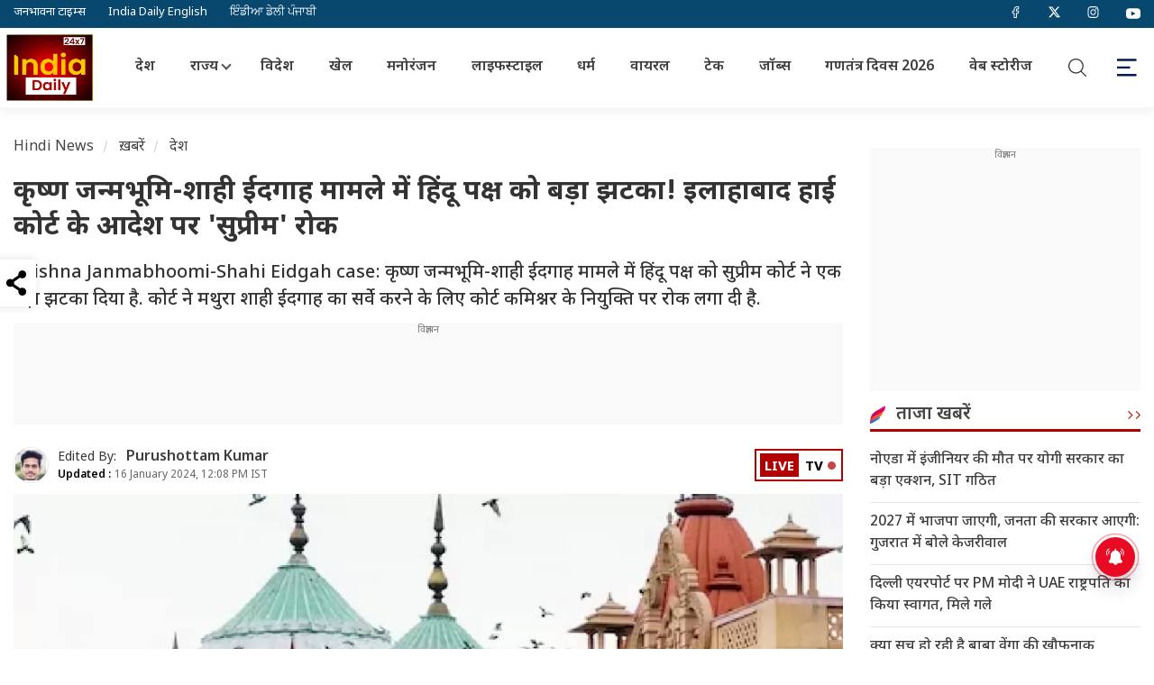

--- FILE ---
content_type: text/html; charset=UTF-8
request_url: https://www.theindiadaily.com/india/krishna-janmabhoomi-shahi-eidgah-survey-stopped-by-supreme-court-big-blow-to-hindu-side-news-22723
body_size: 16789
content:
    <!DOCTYPE html>
<html lang="hi">
<head>
<meta charset="UTF-8">
<title>कृष्ण जन्मभूमि-शाही ईदगाह मामले में हिंदू पक्ष को बड़ा झटका! इलाहाबाद हाई कोर्ट के आदेश पर &#039;सुप्रीम&#039; रोक - Krishna Janmabhoomi Shahi Eidgah Survey stopped by supreme court Big blow to Hindu side | India Daily</title>
<!-- <meta http-equiv="refresh" content="10"> -->
<meta name="keywords" content="Krishna Janmabhoomi-Shahi Eidgah case, Krishna Janmabhoomi, Shahi Eidgah case, Supreme Court, Mathura Shri Krishna Birth Place, Mathura News,सुप्रीम कोर्ट, मथुरा श्रीकृष्ण जन्मस्थान, मथुरा न्यूज़">
<meta name="description" content="Krishna Janmabhoomi-Shahi Eidgah case: कृष्ण जन्मभूमि-शाही ईदगाह मामले में हिंदू पक्ष को सुप्रीम कोर्ट ने एक बड़ा झटका दिया है. कोर्ट ने मथुरा शाही ईदगाह का सर्वे करने के लिए कोर्ट कमिश्नर के नियुक्ति पर रोक लगा दी है. ">
<!-- Google Tag Manager -->
<!-- Google tag (gtag.js) -->
<script async src="https://www.googletagmanager.com/gtag/js?id=G-0PZJCZ56KN" type="54bab016ade4681a1d483e05-text/javascript"></script>
<script type="54bab016ade4681a1d483e05-text/javascript">
  window.dataLayer = window.dataLayer || [];
  function gtag(){dataLayer.push(arguments);}
  gtag('js', new Date());

  gtag('config', 'G-0PZJCZ56KN');
</script>
<!-- End Google Tag Manager -->
<!-- <script src="https://theadsparks.com/static/pub/theindiadaily_com/jb-adswrapper.js" defer></script> -->

<!-- ------------------------------------------ NEW ADS ------------------------------------------ -->
<script async src="https://securepubads.g.doubleclick.net/tag/js/gpt.js" crossorigin="anonymous" type="54bab016ade4681a1d483e05-text/javascript"></script>
<script type="54bab016ade4681a1d483e05-text/javascript">
  window.googletag = window.googletag || {cmd: []};
  googletag.cmd.push(function() {
    googletag.defineSlot('/22864516453/HINDI_SIDEBAR_1', [300, 250], 'div-gpt-ad-1752757555339-0').addService(googletag.pubads());
    googletag.pubads().enableSingleRequest();
    googletag.enableServices();
  });
</script>

<!-- ------------------------------------------ NEW ADS ------------------------------------------ -->
<script async type="54bab016ade4681a1d483e05-application/javascript" src="https://news.google.com/swg/js/v1/swg-basic.js"></script>
<script type="54bab016ade4681a1d483e05-text/javascript">
  (self.SWG_BASIC = self.SWG_BASIC || []).push( basicSubscriptions => {
    basicSubscriptions.init({
      type: "NewsArticle",
      isPartOfType: ["Product"],
      isPartOfProductId: "CAowlJahDA:openaccess",
      clientOptions: { theme: "light", lang: "hi" },
    });
  });
</script>
<!-- <script src="https://jsc.mgid.com/site/979520.js" async></script> --><meta name="twitter:url" content="https://www.theindiadaily.com/india/krishna-janmabhoomi-shahi-eidgah-survey-stopped-by-supreme-court-big-blow-to-hindu-side-news-22723">
<meta name="news_keywords" content="Krishna Janmabhoomi-Shahi Eidgah case, Krishna Janmabhoomi, Shahi Eidgah case, Supreme Court, Mathura Shri Krishna Birth Place, Mathura News,सुप्रीम कोर्ट, मथुरा श्रीकृष्ण जन्मस्थान, मथुरा न्यूज़">
<meta name="viewport" content="width=device-width, initial-scale=1.0">
<meta name="copyright" content="www.theindiadaily.com">
<meta name="author" content="Purushottam Kumar">
<meta name="twitter:title" content="कृष्ण जन्मभूमि-शाही ईदगाह मामले में हिंदू पक्ष को बड़ा झटका! इलाहाबाद हाई कोर्ट के आदेश पर &#039;सुप्रीम&#039; रोक - Krishna Janmabhoomi Shahi Eidgah Survey stopped by supreme court Big blow to Hindu side">
<meta name="twitter:description" content="Krishna Janmabhoomi-Shahi Eidgah case: कृष्ण जन्मभूमि-शाही ईदगाह मामले में हिंदू पक्ष को सुप्रीम कोर्ट ने एक बड़ा झटका दिया है. कोर्ट ने मथुरा शाही ईदगाह का सर्वे करने के लिए कोर्ट कमिश्नर के नियुक्ति पर रोक लगा दी है. ">
<meta name="twitter:card" content="summary_large_image">
<meta name="twitter:creator" content="@IndiaDLive">
<meta name="twitter:site" content="@IndiaDLive">
<meta http-equiv="content-language" content="hi">
<link rel="shortcut icon" href="https://images.theindiadaily.com/uploadimage/library/free_files/png/androi-1748586591.png" type="image/x-icon">
<link rel="dns-prefetch" href="https://www.theindiadaily.com/commondir/images/">
<link rel="preload" href="https://www.theindiadaily.com/commondir/css/global.css?v=14.1" as="style">





<link rel="dns-prefetch" href="https://cdn.jsdelivr.net/">
<link rel="dns-prefetch" href="https://code.jquery.com/">
<link rel="dns-prefetch" href="https://images.theindiadaily.com/">
<link rel="dns-prefetch" href="https://apiprod.theindiadaily.com/">
<link rel="dns-prefetch" href="https://video.twimg.com/">
<link rel="dns-prefetch" href="https://platform.twitter.com/">
<link rel="dns-prefetch" href="https://www.googletagmanager.com/">
<link rel="dns-prefetch" href="https://pbs.twimg.com/">
<link rel="preconnect" href="https://ajax.googleapis.com" crossorigin>
<link rel="preconnect" href="https://cdn.izooto.com" crossorigin>
<link rel="preconnect" href="https://cdn.jsdelivr.net" crossorigin>
<link rel="preconnect" href="https://securepubads.g.doubleclick.net" crossorigin>
<!-- Preconnect to Google's Ad Server -->
<link rel="preconnect" href="https://securepubads.g.doubleclick.net" />
<script type="54bab016ade4681a1d483e05-text/javascript"> window._izq = window._izq || []; window._izq.push(["init"]); </script>
<script data-cfasync="false" src="https://cdn.izooto.com/scripts/eacb9c623df8d9c598cbccdd0a145cb1bf3f11c4.js?v=1768829491"></script>
<!-- Prefetch the ad-related resources -->
<link rel="prefetch" href="https://securepubads.g.doubleclick.net/tag/js/gpt.js" />

<link rel="preconnect" href="//theadsparks.com">

<link rel="preload" as="image" href="https://images.theindiadaily.com/uploadimage/library/16_9/16_9_5/IMAGE_575343082_1705387119.jpg">
<link rel="canonical" href="https://www.theindiadaily.com/india/krishna-janmabhoomi-shahi-eidgah-survey-stopped-by-supreme-court-big-blow-to-hindu-side-news-22723">
<link rel="alternate" type="application/rss+xml" title="india News in Hindi | India Daily" href="https://www.theindiadaily.com/india/feed">
 
    
<link rel="amphtml" href="https://www.theindiadaily.com/india/krishna-janmabhoomi-shahi-eidgah-survey-stopped-by-supreme-court-big-blow-to-hindu-side-news-22723/amp"/>
<meta property="category" content="News">
<meta property="og:locale" content="hi_IN">
<meta property="og:type" content="article">  

<meta property="og:title" content="कृष्ण जन्मभूमि-शाही ईदगाह मामले में हिंदू पक्ष को बड़ा झटका! इलाहाबाद हाई कोर्ट के आदेश पर &#039;सुप्रीम&#039; रोक - Krishna Janmabhoomi Shahi Eidgah Survey stopped by supreme court Big blow to Hindu side">
<meta property="og:headline" content="कृष्ण जन्मभूमि-शाही ईदगाह मामले में हिंदू पक्ष को बड़ा झटका! इलाहाबाद हाई कोर्ट के आदेश पर &#039;सुप्रीम&#039; रोक - Krishna Janmabhoomi Shahi Eidgah Survey stopped by supreme court Big blow to Hindu side" />
<meta property="og:description" content="Krishna Janmabhoomi-Shahi Eidgah case: कृष्ण जन्मभूमि-शाही ईदगाह मामले में हिंदू पक्ष को सुप्रीम कोर्ट ने एक बड़ा झटका दिया है. कोर्ट ने मथुरा शाही ईदगाह का सर्वे करने के लिए कोर्ट कमिश्नर के नियुक्ति पर रोक लगा दी है. ">
<meta property="og:url" content="https://www.theindiadaily.com/india/krishna-janmabhoomi-shahi-eidgah-survey-stopped-by-supreme-court-big-blow-to-hindu-side-news-22723">
<meta property="og:site_name" content="India Daily">
<meta property="article:publisher" content="https://www.facebook.com/OfficialIndiaDailyLive">
<meta property='article:section' content='India'>
<meta itemprop="articleSection" content="India" />
<meta property="og:updated_time" content='2024-01-16T12:08:46+05:30' />
<meta property="article:published_time" content="2024-01-16T12:08:46+05:30">
<meta property="article:modified_date" content="2024-01-16T12:08:46+05:30">
<meta property="twitter:image:src" content="https://images.theindiadaily.com/uploadimage/library/16_9/16_9_5/IMAGE_575343082_1705387119.jpg">
<meta property="og:image" content="https://images.theindiadaily.com/uploadimage/library/16_9/16_9_5/IMAGE_575343082_1705387119.jpg">    
<meta property="og:image:width" content="1280">
<meta property="og:image:height" content="720">
    <meta name="robots" content="INDEX, FOLLOW, MAX-SNIPPET:-1, MAX-IMAGE-PREVIEW:LARGE, MAX-VIDEO-PREVIEW:-1">
            <meta property="ia:markup_url" content="https://www.theindiadaily.com/india/krishna-janmabhoomi-shahi-eidgah-survey-stopped-by-supreme-court-big-blow-to-hindu-side-news-22723/?ia_markup=1" />
    <meta property="fb:app_id" content="590940182744168">
    <!-- Other Metadata -->
    <meta itemprop="inLanguage" content="Hindi">
    <meta itemprop="name" content="कृष्ण जन्मभूमि-शाही ईदगाह मामले में हिंदू पक्ष को बड़ा झटका! इलाहाबाद हाई कोर्ट के आदेश पर &#039;सुप्रीम&#039; रोक - Krishna Janmabhoomi Shahi Eidgah Survey stopped by supreme court Big blow to Hindu side">
    <meta itemprop="description" content="Krishna Janmabhoomi-Shahi Eidgah case: कृष्ण जन्मभूमि-शाही ईदगाह मामले में हिंदू पक्ष को सुप्रीम कोर्ट ने एक बड़ा झटका दिया है. कोर्ट ने मथुरा शाही ईदगाह का सर्वे करने के लिए कोर्ट कमिश्नर के नियुक्ति पर रोक लगा दी है. ">
        <meta itemprop="image" content="https://images.theindiadaily.com/uploadimage/library/16_9/16_9_5/IMAGE_575343082_1705387119.jpg">
        <meta name="publisher" content="India Daily" >
    <meta itemprop="publisher" content="India Daily">
    <meta itemprop="url" content="https://www.theindiadaily.com/india/krishna-janmabhoomi-shahi-eidgah-survey-stopped-by-supreme-court-big-blow-to-hindu-side-news-22723">
    <meta itemprop="editor" content="www.theindiadaily.com">
    <meta itemprop="headline" content="कृष्ण जन्मभूमि-शाही ईदगाह मामले में हिंदू पक्ष को बड़ा झटका! इलाहाबाद हाई कोर्ट के आदेश पर &#039;सुप्रीम&#039; रोक - Krishna Janmabhoomi Shahi Eidgah Survey stopped by supreme court Big blow to Hindu side">
    <meta itemprop="sourceOrganization" content="India Daily">
    <meta itemprop="keywords" content="Krishna Janmabhoomi-Shahi Eidgah case, Krishna Janmabhoomi, Shahi Eidgah case, Supreme Court, Mathura Shri Krishna Birth Place, Mathura News,सुप्रीम कोर्ट, मथुरा श्रीकृष्ण जन्मस्थान, मथुरा न्यूज़">
        <meta itemprop="datePublished" content="2024-01-16T12:08:46+05:30">
    <meta itemprop="dateModified" content="2024-01-16T12:08:46+05:30">
            <!-- <script async type="text/javascript" src=""></script> -->
    <script type="54bab016ade4681a1d483e05-text/javascript" src="https://www.theindiadaily.com/commondir/js/jquery-3.3.1.min.js"></script>
            <!-- <script async type="text/javascript" src=""></script> -->
            <!--Header Script Start-->

<!--Header Script End-->    <script src="/cdn-cgi/scripts/7d0fa10a/cloudflare-static/rocket-loader.min.js" data-cf-settings="54bab016ade4681a1d483e05-|49"></script><link rel="preload" href="https://fonts.googleapis.com/css2?family=Noto+Sans+Devanagari:wght@400;500;600;700&display=swap" as="style" onload="this.onload=null;this.rel='stylesheet'">
    <style type="text/css">@font-face {font-family:Roboto;font-style:normal;font-weight:400;src:url(/cf-fonts/s/roboto/5.0.11/cyrillic/400/normal.woff2);unicode-range:U+0301,U+0400-045F,U+0490-0491,U+04B0-04B1,U+2116;font-display:swap;}@font-face {font-family:Roboto;font-style:normal;font-weight:400;src:url(/cf-fonts/s/roboto/5.0.11/greek-ext/400/normal.woff2);unicode-range:U+1F00-1FFF;font-display:swap;}@font-face {font-family:Roboto;font-style:normal;font-weight:400;src:url(/cf-fonts/s/roboto/5.0.11/cyrillic-ext/400/normal.woff2);unicode-range:U+0460-052F,U+1C80-1C88,U+20B4,U+2DE0-2DFF,U+A640-A69F,U+FE2E-FE2F;font-display:swap;}@font-face {font-family:Roboto;font-style:normal;font-weight:400;src:url(/cf-fonts/s/roboto/5.0.11/latin-ext/400/normal.woff2);unicode-range:U+0100-02AF,U+0304,U+0308,U+0329,U+1E00-1E9F,U+1EF2-1EFF,U+2020,U+20A0-20AB,U+20AD-20CF,U+2113,U+2C60-2C7F,U+A720-A7FF;font-display:swap;}@font-face {font-family:Roboto;font-style:normal;font-weight:400;src:url(/cf-fonts/s/roboto/5.0.11/vietnamese/400/normal.woff2);unicode-range:U+0102-0103,U+0110-0111,U+0128-0129,U+0168-0169,U+01A0-01A1,U+01AF-01B0,U+0300-0301,U+0303-0304,U+0308-0309,U+0323,U+0329,U+1EA0-1EF9,U+20AB;font-display:swap;}@font-face {font-family:Roboto;font-style:normal;font-weight:400;src:url(/cf-fonts/s/roboto/5.0.11/latin/400/normal.woff2);unicode-range:U+0000-00FF,U+0131,U+0152-0153,U+02BB-02BC,U+02C6,U+02DA,U+02DC,U+0304,U+0308,U+0329,U+2000-206F,U+2074,U+20AC,U+2122,U+2191,U+2193,U+2212,U+2215,U+FEFF,U+FFFD;font-display:swap;}@font-face {font-family:Roboto;font-style:normal;font-weight:400;src:url(/cf-fonts/s/roboto/5.0.11/greek/400/normal.woff2);unicode-range:U+0370-03FF;font-display:swap;}@font-face {font-family:Roboto;font-style:normal;font-weight:700;src:url(/cf-fonts/s/roboto/5.0.11/greek-ext/700/normal.woff2);unicode-range:U+1F00-1FFF;font-display:swap;}@font-face {font-family:Roboto;font-style:normal;font-weight:700;src:url(/cf-fonts/s/roboto/5.0.11/latin-ext/700/normal.woff2);unicode-range:U+0100-02AF,U+0304,U+0308,U+0329,U+1E00-1E9F,U+1EF2-1EFF,U+2020,U+20A0-20AB,U+20AD-20CF,U+2113,U+2C60-2C7F,U+A720-A7FF;font-display:swap;}@font-face {font-family:Roboto;font-style:normal;font-weight:700;src:url(/cf-fonts/s/roboto/5.0.11/latin/700/normal.woff2);unicode-range:U+0000-00FF,U+0131,U+0152-0153,U+02BB-02BC,U+02C6,U+02DA,U+02DC,U+0304,U+0308,U+0329,U+2000-206F,U+2074,U+20AC,U+2122,U+2191,U+2193,U+2212,U+2215,U+FEFF,U+FFFD;font-display:swap;}@font-face {font-family:Roboto;font-style:normal;font-weight:700;src:url(/cf-fonts/s/roboto/5.0.11/vietnamese/700/normal.woff2);unicode-range:U+0102-0103,U+0110-0111,U+0128-0129,U+0168-0169,U+01A0-01A1,U+01AF-01B0,U+0300-0301,U+0303-0304,U+0308-0309,U+0323,U+0329,U+1EA0-1EF9,U+20AB;font-display:swap;}@font-face {font-family:Roboto;font-style:normal;font-weight:700;src:url(/cf-fonts/s/roboto/5.0.11/cyrillic/700/normal.woff2);unicode-range:U+0301,U+0400-045F,U+0490-0491,U+04B0-04B1,U+2116;font-display:swap;}@font-face {font-family:Roboto;font-style:normal;font-weight:700;src:url(/cf-fonts/s/roboto/5.0.11/greek/700/normal.woff2);unicode-range:U+0370-03FF;font-display:swap;}@font-face {font-family:Roboto;font-style:normal;font-weight:700;src:url(/cf-fonts/s/roboto/5.0.11/cyrillic-ext/700/normal.woff2);unicode-range:U+0460-052F,U+1C80-1C88,U+20B4,U+2DE0-2DFF,U+A640-A69F,U+FE2E-FE2F;font-display:swap;}</style>

    <link rel="stylesheet" href="https://www.theindiadaily.com/commondir/css/global.css?v=14.1">
            
        <link rel="stylesheet" href="https://www.theindiadaily.com/commondir/css/detailed-news-page.css?v=1.21">
    <link rel="stylesheet" href="https://www.theindiadaily.com/commondir/css/sidebar.css">
<!-- Begin comScore Tag -->
<script type="54bab016ade4681a1d483e05-text/javascript">
var _comscore = _comscore || [];
_comscore.push({ c1: "2", c2: "35376683", c3: "", c4: "www.theindiadaily.com" });
(function() {
var s = document.createElement("script"), el = document.getElementsByTagName("script")[0]; s.async = true;
s.src = (document.location.protocol == "https:" ? "https://sb" : "http://b") + ".scorecardresearch.com/beacon.js";
el.parentNode.insertBefore(s, el);
})();
</script>
<noscript>
<img src="http://b.scorecardresearch.com/p?c1=2&c2=1234567&c3=&c4=www.theindiadaily.com&c5=&c6=&c15=&cv=2.0&cj=1" />
</noscript>
<!-- End comScore Tag --><script type="54bab016ade4681a1d483e05-text/javascript">
    window.googletag = window.googletag || {cmd: []};
    googletag.cmd.push(function () {
            googletag.defineSlot('/22864516453/tid_web/ros_web_Afinity_1x1', [1, 1], 'div-gpt-ad-1709260952394-0').addService(googletag.pubads()); 
                // Story page
        googletag.defineSlot('/22864516453/TID_web/articlepage_web_LB', [[728, 90], [970, 90], [1190, 90], [970, 250]], 'div-gpt-ad-6905501491593-1').addService(googletag.pubads());
        googletag.defineSlot('/22864516453/TID_web/articlepage_web_mrec1_rhs', [[300, 250]], 'div-gpt-ad-3978107727787-1').addService(googletag.pubads());
        googletag.defineSlot('/22864516453/TID_web/articlepage_web_mrec2_rhs', [[300, 250], [300, 600]], 'div-gpt-ad-1831130237062-1').addService(googletag.pubads());
        googletag.defineSlot('/22864516453/TID_web/articlepage_web_fi_res_3', [[728, 90], [970, 90]], 'div-gpt-ad-5709540111042-1').addService(googletag.pubads());
        //googletag.defineSlot('/22864516453/TID_web/articlepage_web_fi_res_1', [[728, 90], [970, 90]], 'div-gpt-ad-8670275790206-1').addService(googletag.pubads());
        googletag.defineSlot('/22864516453/TID_web/articlepage_web_fi_res_2', [[728, 90], [580, 400]], 'div-gpt-ad-2609540549022-1').addService(googletag.pubads());
              

        googletag.pubads().enableLazyLoad({
        fetchMarginPercent: 500,
        renderMarginPercent: 200,
        mobileScaling: 2.0,
        }); 
          
    googletag.pubads().setTargeting("Categories",['India']);
        googletag.pubads().setTargeting("storyID",['22723']);
        googletag.pubads().setTargeting("keyword",['Krishna Janmabhoomi-Shahi Eidgah case, Krishna Janmabhoomi, Shahi Eidgah case, Supreme Court, Mathura Shri Krishna Birth Place, Mathura News,सुप्रीम कोर्ट, मथुरा श्रीकृष्ण जन्मस्थान, मथुरा न्यूज़']);
    googletag.pubads().enableSingleRequest();
    googletag.pubads().collapseEmptyDivs();
    googletag.enableServices();
    });
</script>









        <script type="application/ld+json">
        {
            "@context": "https://schema.org/",
            "@type": "WebSite",
            "name": "India Daily 24X7",
            "alternateName" : "The India Daily",
            "url": "https://www.theindiadaily.com",
            "potentialAction": {
                "@type": "SearchAction",
                "target": "https://www.theindiadaily.com/search?title={search_term_string}",
                "query-input": "required name=search_term_string"
            }
        }
        </script>

        <script type="application/ld+json">
        {
            "@context":"https://schema.org",
            "@type":"SiteNavigationElement",
            "name":
            [
                "Home","India","Entertainment","International","Lifestyle","Sports","Viral","Astro","Utility","Gallery","Video","Web Story","Trending","Technology","Uttar Pradesh","Bihar"
            ],
            "url":
            [
                "https://www.theindiadaily.com/","https://www.theindiadaily.com/india","https://www.theindiadaily.com/entertainment","https://www.theindiadaily.com/international","https://www.theindiadaily.com/lifestyle","https://www.theindiadaily.com/sports","https://www.theindiadaily.com/viral","https://www.theindiadaily.com/astro","https://www.theindiadaily.com/utility","https://www.theindiadaily.com/photo","https://www.theindiadaily.com/video","https://www.theindiadaily.com/webstory","https://www.theindiadaily.com/trending","https://www.theindiadaily.com/technology","https://www.theindiadaily.com/state/uttar-pradesh","https://www.theindiadaily.com/state/bihar"
            ]
        }
        </script>

    
        <script type="application/ld+json">
        {
            "@context": "https://schema.org",
            "@type":"WebPage",
            "name":"कृष्ण जन्मभूमि-शाही ईदगाह मामले में हिंदू पक्ष को बड़ा झटका! इलाहाबाद हाई कोर्ट के आदेश पर &#039;सुप्रीम&#039; रोक",
            "description":"Krishna Janmabhoomi-Shahi Eidgah case: कृष्ण जन्मभूमि-शाही ईदगाह मामले में हिंदू पक्ष को सुप्रीम कोर्ट ने एक बड़ा झटका दिया है. कोर्ट ने मथुरा शाही ईदगाह का सर्वे करने के लिए कोर्ट कमिश्नर के नियुक्ति पर रोक लगा दी है. ",
            "keywords":"Krishna Janmabhoomi-Shahi Eidgah case, Krishna Janmabhoomi, Shahi Eidgah case, Supreme Court, Mathura Shri Krishna Birth Place, Mathura News,सुप्रीम कोर्ट, मथुरा श्रीकृष्ण जन्मस्थान, मथुरा न्यूज़",
            "inLanguage": "hi",
            "speakable":
            {
            "@type": "SpeakableSpecification",
            "xPath": [
                "\/\/h1",
                "\/\/meta[@name='description']/@content"
                ]
            },
            "url":"https://www.theindiadaily.com/india/krishna-janmabhoomi-shahi-eidgah-survey-stopped-by-supreme-court-big-blow-to-hindu-side-news-22723",
            "publisher":{
                        "@type":"Organization",
                        "name":"India Daily 24X7",
                        "alternateName" : "The India Daily",
                        "url":"https://www.theindiadaily.com/",
                        "sameAs":
                    [
                        "https://www.facebook.com/indiadaily24x7",
                        "https://x.com/IndiaDaily_24X7",
                        "https://www.youtube.com/@indiadailylive",
                        "https://www.instagram.com/indiadaily_24x7",
                        "https://www.linkedin.com/company/india-daily-live"
                    ],
                        "logo":{
                            "@type":"ImageObject",
                            "contentUrl":"https://images.theindiadaily.com/uploadimage/library/free_files/jpg/india--1763616835.jpg",
                            "width":600,
                            "height":60
                        }
            }
        }
        </script>


                <script type="application/ld+json">
        {
            "@context": "https://schema.org",
            "@type": "NewsArticle",
            "mainEntityOfPage": {
                "@type": "WebPage"
                
                ,
                "@id": "https://www.theindiadaily.com/india/krishna-janmabhoomi-shahi-eidgah-survey-stopped-by-supreme-court-big-blow-to-hindu-side-news-22723",
                "name": "कृष्ण जन्मभूमि-शाही ईदगाह मामले में हिंदू पक्ष को बड़ा झटका! इलाहाबाद हाई कोर्ट के आदेश पर &#039;सुप्रीम&#039; रोक"
             
            },
            "isPartOf": {
                "@type": "CreativeWork",
                "name": "India Daily 24X7",
                "url": "https://www.theindiadaily.com/"
            },
            "headline": "कृष्ण जन्मभूमि-शाही ईदगाह मामले में हिंदू पक्ष को बड़ा झटका! इलाहाबाद हाई कोर्ट के आदेश पर &#039;सुप्रीम&#039; रोक",
            "description": "Krishna Janmabhoomi-Shahi Eidgah case: कृष्ण जन्मभूमि-शाही ईदगाह मामले में हिंदू पक्ष को सुप्रीम कोर्ट ने एक बड़ा झटका दिया है. कोर्ट ने मथुरा शाही ईदगाह का सर्वे करने के लिए कोर्ट कमिश्नर के नियुक्ति पर रोक लगा दी है. ",
            "keywords": "Krishna Janmabhoomi-Shahi Eidgah case, Krishna Janmabhoomi, Shahi Eidgah case, Supreme Court, Mathura Shri Krishna Birth Place, Mathura News,सुप्रीम कोर्ट, मथुरा श्रीकृष्ण जन्मस्थान, मथुरा न्यूज़",
            "articleSection": "India",
            "url": "https://www.theindiadaily.com/india/krishna-janmabhoomi-shahi-eidgah-survey-stopped-by-supreme-court-big-blow-to-hindu-side-news-22723",
            "thumbnailUrl": ["https://images.theindiadaily.com/uploadimage/library/16_9/16_9_5/IMAGE_575343082_1705387119.webp?w=1280&enlarge=true"],
            
            "datePublished": "2024-01-16T06:38:46+00:00",
            "dateModified": "2024-01-16T06:38:46+00:00",
            "articleBody": "Krishna Janmabhoomi-Shahi Eidgah Case: मथुरा श्रीकृष्ण जन्मभूमि मामले में हिंदू पक्ष को सुप्रीम कोर्ट ने एक बड़ा झटका दिया है. दरअसल, सुप्रीम कोर्ट ने मथुरा शाही ईदगाह का सर्वे करने के लिए कोर्ट कमिश्नर के नियुक्ति पर रोक लगा दी है. आपको बताते चलें, इलाहाबाद हाई कोर्ट ने 14 दिसंबर को शाही ईदगाह का सर्वे करने के लिए कोर्ट कमिश्नर नियुक्त करने का आदेश दिया था. इसी आदेश के खिलाफ मुस्लिम पक्ष ने सुप्रीम कोर्ट का दरवाजा खटखटाया था. &nbsp; कोर्ट कमिश्नर की नियुक्ति पर अंतरिम रोक- SC इलाहाबाद हाई कोर्ट के फैसले के खिलाफ मुस्लिम पक्ष ने सुप्रीम कोर्ट का रुख किया था. इसी याचिका पर सुनवाई करते हुए सुप्रीम कोर्ट ने कहा कि इस मामले में हाई कोर्ट में सुनवाई जारी रहेगी, लेकिन सर्वे करने के लिए कोर्ट कमिश्नर की नियुक्ति पर फिलहाल अंतरिम रोक रहेगी. सुप्रीम कोर्ट ने सुनवाई के दौरान हिंदू पक्ष ने कहा कि आपको यह स्पष्ट रूप से बताना होगा कि आप क्या चाहते हैं. इस मामले पर अब 23 जनवरी को अगली सुनवाई होगी. क्या था इलाहाबाद हाई कोर्ट का फैसला? हिंदू पक्ष की ओर से मथुरा शाही ईदगाह में याचिका दाखिल करके ASI सर्वे कराने की मांग की गई थी. याचिका में हिंदू पक्ष की ओर से दावा किया गया था कि भगवान मस्जिद के नीचे श्री कृष्ण का जन्मस्थान है. &nbsp;हिंदू पक्ष का दावा है कि वहां पर कई संकेत मौजूद हैं जो यह संकेत देता है कि यहां एक हिंदू मंदिर था. हिंदू पक्ष ने हाई कोर्ट से यह अनुरोध किया था कि कुछ निर्धारित समय अवधि के भीतर शाही ईदगाह का सर्वेक्षण करने के बाद रिपोर्ट प्रस्तुत करने के लिए विशिष्ट निर्देशों के साथ कमीशन की नियुक्ति की जा सकती है. ",
            "inLanguage": "hi",
            "author": {
                "@type": "Person",
                "name": "Purushottam Kumar",
                "url": "https://www.theindiadaily.com/author/purushottam-kumar-10"
            },
            "publisher": {
                "@type": "NewsMediaOrganization",
                "name": "India Daily 24X7",
                "alternateName" : "The India Daily",
                "url": "https://www.theindiadaily.com/",
                "logo": {
                    "@type": "ImageObject",
                    "url": "https://images.theindiadaily.com/uploadimage/library/free_files/jpg/india--1763616835.jpg",
                    "width": 600,
                    "height": 60
                }
            },
            "associatedMedia": {
                "@type": "ImageObject",
                "url": "https://images.theindiadaily.com/uploadimage/library/16_9/16_9_5/IMAGE_575343082_1705387119.webp",
                "caption": "कृष्ण जन्मभूमि-शाही ईदगाह मामले में हिंदू पक्ष को बड़ा झटका! इलाहाबाद हाई कोर्ट के आदेश पर &#039;सुप्रीम&#039; रोक",
                "height": 720,
                "width": 1280
            }
        }
        </script>
                <script type="application/ld+json">
        {
            "@context":"https://schema.org",
            "@type":"NewsMediaOrganization",
            "name":"India Daily 24X7",
            "alternateName" : "The India Daily",
            "url":"https://www.theindiadaily.com/",
            "sameAs":
            [
                "https://www.facebook.com/indiadaily24x7",
                "https://x.com/IndiaDaily_24X7",
                "https://www.youtube.com/@indiadailylive",
                "https://www.instagram.com/indiadaily_24x7",
                "https://www.linkedin.com/company/india-daily-live"
            ],
            "logo":{
                "@type":"ImageObject",
                "url":"https://images.theindiadaily.com/uploadimage/library/free_files/jpg/india--1763616835.jpg",
                "width":600,
                "height":60
            },
            "address":
            {
                "@type":"PostalAddress",
                "streetAddress":"A-154A 2nd Floor, Sector 63, Noida, Gautam Buddha Nagar",
                "addressLocality":"Noida","addressRegion":"Uttar Pradesh","postalCode":"201301","addressCountry":"IN"
            },
            "contactPoint":
            {
                "@type":"ContactPoint",
                "telephone":"0120-6980900",
                "email":"info@theindiadaily.com",
                "contactType":"customer support"
            }
        }
        </script>
                <script type="54bab016ade4681a1d483e05-text/javascript">
        window.dataLayer = window.dataLayer || [];
        window.dataLayer.push({
            'siteLlanguage': 'hindi',
            'pageType': 'storypage',
            'primaryCategory': 'India',
            'pageName': 'कृष्ण जन्मभूमि-शाही ईदगाह मामले में हिंदू पक्ष को बड़ा झटका! इलाहाबाद हाई कोर्ट के आदेश पर &#039;सुप्रीम&#039; रोक',
            'articleId': '22723',
            'articleName': 'कृष्ण जन्मभूमि-शाही ईदगाह मामले में हिंदू पक्ष को बड़ा झटका! इलाहाबाद हाई कोर्ट के आदेश पर &#039;सुप्रीम&#039; रोक',
            'articleType': 'Text',
            'articleTags': '',
            'articlePublishDate': '2024/01/16 12:08:46',
            'articleModifiedDate': '2024/01/16 12:08:46',
            'authorName': 'Purushottam Kumar',
            'authorId': '10',
            'wordCount': '283'
        });
        </script>



   
    <script defer src="https://cdn.jsdelivr.net/npm/lozad" type="54bab016ade4681a1d483e05-text/javascript"></script>
        <script async src="https://pagead2.googlesyndication.com/pagead/js/adsbygoogle.js?client=ca-pub-8070483819694809" crossorigin="anonymous" type="54bab016ade4681a1d483e05-text/javascript"></script>
</head>
<body id="idl-sitebody">
        <div class="idl-top-header">
        <div class="idl-header-pagecenter">
            <ul class="idl-header-site">
                <li>
                    <a href="https://www.thejbt.com/" target="_blank" title="Janbhawna Times" rel="dofollow">जनभावना टाइम्स</a>
                </li>
                <li>
                    <a href="https://www.topindiannews.com/" target="_blank" title="Top Indian News" rel="dofollow">India Daily English</a>
                </li>
                <li>
                    <a href="https://punjabistoryline.com/" target="_blank" title="Punjabi Story Line" rel="dofollow">ਇੰਡੀਆ ਡੇਲੀ ਪੰਜਾਬੀ</a>
                </li>
            </ul>
            <ul class="idl-header-social">
                <li>
                    <a href="https://www.facebook.com/indiadaily24x7" title="Facebook" target="_blank" rel="nofollow">
                        <img src="https://www.theindiadaily.com/commondir/images/svg/facebook.svg" alt="Facebook" title="Facebook" height="13" width="13">
                    </a>
                </li>
                <li>
                    <a href="https://x.com/IndiaDaily_24X7" title="Twitter" target="_blank" rel="nofollow">
                        <img src="https://www.theindiadaily.com/commondir/images/twiter-x.svg" alt="Twitter" title="Twitter" height="13" width="13">
                    </a>
                </li>
                <li>
                    <a href="https://www.instagram.com/indiadaily_24x7" title="Instagram" target="_blank" rel="nofollow">
                        <img src="https://www.theindiadaily.com/commondir/images/svg/instagram.svg" alt="Instagram" title="Instagram" height="13" width="13">
                    </a>
                </li>
                <li>
                    <a href="https://www.youtube.com/@indiadailylive" title="Youtube" target="_blank" rel="nofollow">
                        <svg height="16" width="16" version="1.1" id="Layer_1" viewBox="0 0 461.001 461.001" xml:space="preserve" >
                            <g>
                                <path style="fill:#ffffff" d="M365.257,67.393H95.744C42.866,67.393,0,110.259,0,163.137v134.728   c0,52.878,42.866,95.744,95.744,95.744h269.513c52.878,0,95.744-42.866,95.744-95.744V163.137   C461.001,110.259,418.135,67.393,365.257,67.393z M300.506,237.056l-126.06,60.123c-3.359,1.602-7.239-0.847-7.239-4.568V168.607   c0-3.774,3.982-6.22,7.348-4.514l126.06,63.881C304.363,229.873,304.298,235.248,300.506,237.056z"></path>
                            </g>
                        </svg>
                    </a>
                </li>
            </ul>
        </div>
    </div>

    <header class="idl-mainheader">
        <div class="idl-header-pagecenter">
            <div class="idl-header-logo">
                                    <a class="idl-headerlogo" href="https://www.theindiadaily.com/" title="Hindi News (हिंदी न्यूज़)">
                        <img src="https://images.theindiadaily.com/uploadimage/library/free_files/png/newlogo-1747728349.png" alt=" Hindi News (हिंदी न्यूज़)" title=" Hindi News (हिंदी न्यूज़)" width="96" height="74">
                    </a>
                    
                            </div>
            <div class="idl-header-menuwrp">
                <div class="idl-menuwrap">
                                        <!-- primary -->
                    <ul class="idl-menu">
                        <li><a title="देश" class=" active" href="https://www.theindiadaily.com/india">देश</a></li>
                        <li class="has-submenu">
                            <a title="State" href="javsscript:void(0)">राज्य</a>
                            <ul class="submenu-wrap">
                                <li><a title="UP" href="https://www.theindiadaily.com/uttar-pradesh" target="_blank">उत्तर प्रदेश</a></li>
                                <li><a title="बिहार" href="https://www.theindiadaily.com/bihar" target="_blank">बिहार</a></li>
                                <li><a title="हरियाणा" href="https://www.theindiadaily.com/haryana" target="_blank">हरियाणा</a></li>
                                <li><a title="कर्नाटक" href="https://www.theindiadaily.com/karnataka" target="_blank">कर्नाटक</a></li>
                                <li><a title="झारखंड" href="https://www.theindiadaily.com/jharkhand" target="_blank">झारखंड</a></li>
                                <li><a title="पंजाब" href="https://www.theindiadaily.com/punjab" target="_blank">पंजाब</a></li>
                                <li><a title="दिल्ली" href="https://www.theindiadaily.com/delhi" target="_blank">दिल्ली</a></li>
                                <li><a title="राजस्थान" href="https://www.theindiadaily.com/rajasthan" target="_blank">राजस्थान</a></li>
                                <li><a title="मध्य प्रदेश" href="https://www.theindiadaily.com/madhya-pradesh" target="_blank">मध्य प्रदेश</a></li>
                                <li><a title="छत्तीसगढ़" href="https://www.theindiadaily.com/chhattisgarh" target="_blank">छत्तीसगढ़</a></li>
                                <li><a title="उत्तराखंड" href="https://www.theindiadaily.com/uttarakhand" target="_blank">उत्तराखंड</a></li>
                            </ul>
                        </li>
                        <li><a title="विदेश" class="" href="https://www.theindiadaily.com/international">विदेश</a></li>
                        <li><a title="खेल" class="" href="https://www.theindiadaily.com/sports">खेल</a></li>
                        <li><a title="मनोरंजन" class="" href="https://www.theindiadaily.com/entertainment">मनोरंजन</a></li>
                        <li><a title="लाइफस्टाइल" class="" href="https://www.theindiadaily.com/lifestyle">लाइफस्टाइल</a></li>
                        <li><a title="धर्म" class="" href="https://www.theindiadaily.com/astro">धर्म</a></li>
                        <li><a title="वायरल" class="" href="https://www.theindiadaily.com/viral">वायरल</a></li>
                        <li><a title="टेक" class="" href="https://www.theindiadaily.com/technology">टेक</a></li>
                        <li><a title="जॉब्स" class="" href="https://www.theindiadaily.com/jobs">जॉब्स</a></li>
                        <li><a title="गणतंत्र दिवस 2026" class="" href="https://www.theindiadaily.com/topic/republic-day-2026">गणतंत्र दिवस 2026</a></li>
                        <li><a title="वेब स्टोरीज" class="" href="https://www.theindiadaily.com/webstory">वेब स्टोरीज</a></li> 
                    </ul>
                </div>
                            </div>
            <div class="idl-header-trigger">
                <div class="idl-search" id="idl-search-id">
                    <span class="idl-search-open" onclick="if (!window.__cfRLUnblockHandlers) return false; searchFunction()" data-cf-modified-54bab016ade4681a1d483e05-="">
                        <svg xmlns="http://www.w3.org/2000/svg" xmlns:xlink="http://www.w3.org/1999/xlink" xmlns:sketch="http://www.bohemiancoding.com/sketch/ns" width="20px" height="20px" viewBox="0 0 32 32" version="1.1">
                            <g stroke="none" stroke-width="1" fill="none" fill-rule="evenodd" sketch:type="MSPage">
                            <g sketch:type="MSLayerGroup" transform="translate(-256.000000, -1139.000000)" fill="#333333">
                            <path d="M269.46,1163.45 C263.17,1163.45 258.071,1158.44 258.071,1152.25 C258.071,1146.06 263.17,1141.04 269.46,1141.04 C275.75,1141.04 280.85,1146.06 280.85,1152.25 C280.85,1158.44 275.75,1163.45 269.46,1163.45 L269.46,1163.45 Z M287.688,1169.25 L279.429,1161.12 C281.591,1158.77 282.92,1155.67 282.92,1152.25 C282.92,1144.93 276.894,1139 269.46,1139 C262.026,1139 256,1144.93 256,1152.25 C256,1159.56 262.026,1165.49 269.46,1165.49 C272.672,1165.49 275.618,1164.38 277.932,1162.53 L286.224,1170.69 C286.629,1171.09 287.284,1171.09 287.688,1170.69 C288.093,1170.3 288.093,1169.65 287.688,1169.25 L287.688,1169.25 Z" id="search" sketch:type="MSShapeGroup"></path>
                            </g></g>
                        </svg>
                        <label class="idl-close-ic">
                            <svg xmlns="http://www.w3.org/2000/svg" width="20px" height="20px" viewBox="-0.5 0 25 27" fill="none">
                            <path d="M3 21.32L21 3.32001" stroke="#333333" stroke-width="1.5" stroke-linecap="round" stroke-linejoin="round"></path>
                            <path d="M3 3.32001L21 21.32" stroke="#333333" stroke-width="1.5" stroke-linecap="round" stroke-linejoin="round"></path>
                            </svg>
                        </label>
                    </span>
                    <div class="idl-search-wrapper">
                        <form action="https://www.theindiadaily.com/search" data-gtm-form-interact-id="0">
                            <input class="idl-search-input" id="idl-focus-input" name="title" type="text" placeholder="Type to search..." data-gtm-form-interact-field-id="0" autocomplete="off">
                            <button class="idl-search-btn" type="submit" aria-label="search">Search</button>
                        </form>
                    </div>
                </div>
                <span class="idl-trigger" id="idl-menu-open">
                    <img src="https://www.theindiadaily.com/commondir/images/svg/menu.svg" alt="menu-icon" title="Menu Icon" height="22" width="22" />
                </span>
            </div>
        </div>
    </header>

    <div id="idl-slide-menujs" class="idl-slide-menuwrap">
        <div class="idl-slide-header">
            <a href="https://www.theindiadaily.com/" title="logo">
                <img src="https://images.theindiadaily.com/uploadimage/library/free_files/png/newlogo-1747728349.png" alt="India Daily" title="India Daily" loading="lazy" height="74" width="96">
            </a>
            <div class="idl-slide-icon" id="idl-menu-close"></div>
        </div>
        <ul class="idl-slide-menu">
            <li><a title="देश" href="https://www.theindiadaily.com/india">देश</a></li>
            <li class="mobhas-submenu">
                <a title="State" href="javsscript:void(0)">राज्य</a>
                <ul class="mobsubmenu-wrap">
                    <li><a title="UP" href="https://www.theindiadaily.com/uttar-pradesh" target="_blank">उत्तर प्रदेश</a></li>
                    <li><a title="बिहार" href="https://www.theindiadaily.com/bihar" target="_blank">बिहार</a></li>         
                    <li><a title="हरियाणा" href="https://www.theindiadaily.com/haryana" target="_blank">हरियाणा</a></li>
                    <li><a title="कर्नाटक" href="https://www.theindiadaily.com/karnataka" target="_blank">कर्नाटक</a></li>
                    <li><a title="झारखंड" href="https://www.theindiadaily.com/jharkhand" target="_blank">झारखंड</a></li>
                    <li><a title="पंजाब" href="https://www.theindiadaily.com/punjab" target="_blank">पंजाब</a></li>
                    <li><a title="दिल्ली" href="https://www.theindiadaily.com/delhi" target="_blank">दिल्ली</a></li>
                    <li><a title="राजस्थान" href="https://www.theindiadaily.com/rajasthan" target="_blank">राजस्थान</a></li>
                    <li><a title="मध्य प्रदेश" href="https://www.theindiadaily.com/madhya-pradesh" target="_blank">मध्य प्रदेश</a></li>
                    <li><a title="छत्तीसगढ़" href="https://www.theindiadaily.com/chhattisgarh" target="_blank">छत्तीसगढ़</a></li>
                    <li><a title="उत्तराखंड" href="https://www.theindiadaily.com/uttarakhand" target="_blank">उत्तराखंड</a></li>
                </ul>
            </li>
            <li><a title="विदेश" href="https://www.theindiadaily.com/international">विदेश</a></li>
            <li><a title="खेल" href="https://www.theindiadaily.com/sports">खेल</a></li>
            <li><a title="मनोरंजन" href="https://www.theindiadaily.com/entertainment">मनोरंजन</a></li>
            <li><a title="लाइफस्टाइल" href="https://www.theindiadaily.com/lifestyle">लाइफस्टाइल</a></li>
            <li><a title="बिजनेस" href="https://www.theindiadaily.com/business">बिजनेस</a></li>
            <li><a title="धर्म" href="https://www.theindiadaily.com/astro">धर्म</a></li>
            <li><a title="वायरल" href="https://www.theindiadaily.com/viral">वायरल</a></li>
            <li><a title="हेल्थ" href="https://www.theindiadaily.com/health">हेल्थ</a></li>
            <li><a title="टेक" href="https://www.theindiadaily.com/technology">टेक</a></li>
            <li><a title="यूटिलिटी" href="https://www.theindiadaily.com/utility">यूटिलिटी</a></li>
            <li><a title="ऑटो" href="https://www.theindiadaily.com/auto">ऑटो</a></li>
            <li><a title="जॉब्स" href="https://www.theindiadaily.com/jobs">जॉब्स</a></li>
            <li><a title="एजुकेशन" href="https://www.theindiadaily.com/education">एजुकेशन</a></li>
            <li><a title="वीडियो" href="https://www.theindiadaily.com/video">वीडियो</a></li>
            <li><a title="वेब स्टोरीज" href="https://www.theindiadaily.com/webstory">वेब स्टोरीज</a></li>
            
        </ul>
    </div>

    <!-- global ads -->
    <div id='div-gpt-ad-1709260952394-0' style="height: 0px;">
        <script type="54bab016ade4681a1d483e05-text/javascript">
            googletag.cmd.push(function() { googletag.display('div-gpt-ad-1709260952394-0'); });
        </script>
    </div>

    <script type="54bab016ade4681a1d483e05-text/javascript">
        document.querySelectorAll('.mobhas-submenu > a').forEach(function(link) {
            link.addEventListener('click', function(e) {
                e.preventDefault(); 
                const parent = this.parentElement;
                const submenu = parent.querySelector('.mobsubmenu-wrap');
                parent.classList.toggle('active');
                if (submenu.style.display === "block") {
                    submenu.style.display = "none";
                } else {
                    submenu.style.display = "block";
                }
                const siblingsmenu = parent.parentElement.querySelectorAll('.mobhas-submenu');
                siblingsmenu.forEach(function(siblingtr) {
                    if (siblingtr !== parent) {
                        siblingtr.classList.remove('active');
                        const siblingSubmenu = siblingtr.querySelector('.mobsubmenu-wrap');
                        siblingSubmenu.style.display = "none"; 
                    }
                });
            });
        });

        document.getElementById('idl-menu-close').addEventListener('click', function() {
            const submenus = document.querySelectorAll('.mobsubmenu-wrap');
            const submenusitem = document.querySelectorAll('.mobhas-submenu');
            submenus.forEach(function(submenu) {
                submenu.style.display = "none";
            });
            submenusitem.forEach(function(submenuitn) {
                submenuitn.classList.remove('active');
            });
        });
    </script>

<div class="idl-share-fixed">
    <!-- <img width="22" height="22" src="https://images.theindiadaily.com/uploadimage/library/free_files/png/share-_2023_12_14_025108.png" alt="share--v1"/> -->
    <svg fill="#000000" height="28" width="28" version="1.1" viewBox="0 0 458.624 458.624" xml:space="preserve">
        <g>
            <path d="M339.588,314.529c-14.215,0-27.456,4.133-38.621,11.239l-112.682-78.67c1.809-6.315,2.798-12.976,2.798-19.871    c0-6.896-0.989-13.557-2.798-19.871l109.64-76.547c11.764,8.356,26.133,13.286,41.662,13.286c39.79,0,72.047-32.257,72.047-72.047    C411.634,32.258,379.378,0,339.588,0c-39.79,0-72.047,32.257-72.047,72.047c0,5.255,0.578,10.373,1.646,15.308l-112.424,78.491    c-10.974-6.759-23.892-10.666-37.727-10.666c-39.79,0-72.047,32.257-72.047,72.047s32.256,72.047,72.047,72.047    c13.834,0,26.753-3.907,37.727-10.666l113.292,79.097c-1.629,6.017-2.514,12.34-2.514,18.872c0,39.79,32.257,72.047,72.047,72.047    c39.79,0,72.047-32.257,72.047-72.047C411.635,346.787,379.378,314.529,339.588,314.529z"/>
        </g>
    </svg>
    <ul>
        <li><a data-value="facebook" title="India Daily Facebook" data-article-id="233872" href="https://www.facebook.com/share.php?u=https://www.theindiadaily.com/india/krishna-janmabhoomi-shahi-eidgah-survey-stopped-by-supreme-court-big-blow-to-hindu-side-news-22723&amp;title=कृष्ण जन्मभूमि-शाही ईदगाह मामले में हिंदू पक्ष को बड़ा झटका! इलाहाबाद हाई कोर्ट के आदेश पर 'सुप्रीम' रोक" onclick="if (!window.__cfRLUnblockHandlers) return false; javascript:window.open(this.href,'', 'menubar=no,toolbar=no,resizable=yes,scrollbars=yes,height=600,width=600');return false;" target="_blank" rel="nofollow" data-cf-modified-54bab016ade4681a1d483e05-="">	
                <img src="https://images.theindiadaily.com/facebook-round-svgrepo-com-1.svg" alt="facebook" title="India Daily Facebook" loading="lazy" width="27" height="27" />
            </a>
        </li>
        <li><a data-value="whatsapp" title="India Daily WhatsApp" data-article-id="233872" href="whatsapp://send?text=कृष्ण जन्मभूमि-शाही ईदगाह मामले में हिंदू पक्ष को बड़ा झटका! इलाहाबाद हाई कोर्ट के आदेश पर 'सुप्रीम' रोक - https://www.theindiadaily.com/india/krishna-janmabhoomi-shahi-eidgah-survey-stopped-by-supreme-court-big-blow-to-hindu-side-news-22723" onclick="if (!window.__cfRLUnblockHandlers) return false; javascript:window.open(this.href,'', 'menubar=no,toolbar=no,resizable=yes,scrollbars=yes,height=600,width=600');return false;" target="_blank" rel="nofollow" data-cf-modified-54bab016ade4681a1d483e05-="">
                <img src="https://images.theindiadaily.com/whatsapp-128-svgrepo-com.svg" alt="whatsapp"title="India Daily WhatsApp" loading="lazy" width="27" height="27" />
            </a>
        </li>
        <li><a data-value="twitter" title="India Daily Twitter" data-article-id="233872" href="https://twitter.com/intent/tweet?text=कृष्ण जन्मभूमि-शाही ईदगाह मामले में हिंदू पक्ष को बड़ा झटका! इलाहाबाद हाई कोर्ट के आदेश पर 'सुप्रीम' रोक+https://www.theindiadaily.com/india/krishna-janmabhoomi-shahi-eidgah-survey-stopped-by-supreme-court-big-blow-to-hindu-side-news-22723" onclick="if (!window.__cfRLUnblockHandlers) return false; javascript:window.open(this.href,'', 'menubar=no,toolbar=no,resizable=yes,scrollbars=yes,height=600,width=600');return false;" target="_blank" rel="nofollow" data-cf-modified-54bab016ade4681a1d483e05-="">
                <img src="https://images.theindiadaily.com/uploadimage/library/free_files/png/icons8_2023_12_12_033456.png" alt="twitter"  title="India Daily Twitter" loading="lazy" style="border-radius: 50%;background-color: #212121;" width="27" height="27" />	
            </a>
        </li>
    </ul>
</div>
<section class="idl-mainbody-content">
    <div class="custom-container">
        <div class="custom-row">
            <div class="idl-left-content">
                <ul class="breadcrumb">
                    <li>
                        <a href="https://www.theindiadaily.com/" title="Hindi News">Hindi News</a>
                    </li>
                                                     
                        <li>
                            <a href="https://www.theindiadaily.com/news" title="ख़बरें">
                                ख़बरें                            </a>
                        </li>
                                                                <li>
                        <a href="https://www.theindiadaily.com/india" title="देश">
                            देश                        </a>
                    </li>
                                    </ul>
                <div class="idl-body-content">
                    <div class="idl-body-title">
                        <h1>
                                                        कृष्ण जन्मभूमि-शाही ईदगाह मामले में हिंदू पक्ष को बड़ा झटका! इलाहाबाद हाई कोर्ट के आदेश पर 'सुप्रीम' रोक                        </h1>
                        <h2>Krishna Janmabhoomi-Shahi Eidgah case: कृष्ण जन्मभूमि-शाही ईदगाह मामले में हिंदू पक्ष को सुप्रीम कोर्ट ने एक बड़ा झटका दिया है. कोर्ट ने मथुरा शाही ईदगाह का सर्वे करने के लिए कोर्ट कमिश्नर के नियुक्ति पर रोक लगा दी है. </h2>
                        <div class="add-streched topbtmspace">
                            <div class="ads1" style="width: 100%">     
                                <ins class="adsbygoogle"
                                    style="display:inline-block;width:728px;height:90px"
                                    data-ad-client="ca-pub-8070483819694809"
                                    data-ad-slot="4578889351"></ins>
                                <script type="54bab016ade4681a1d483e05-text/javascript">
                                    (adsbygoogle = window.adsbygoogle || []).push({});
                                </script>
                            </div>
                        </div>
                    </div>
                    <div class="idl-auth-section">
                        <div class="reportherelftwrp">
                            <div class="reportherelftin">
                                <!-- author -->
                                <div class="reporthere">
                                    <div class="idl-auth-thumb">
                                                                                <img src="https://images.theindiadaily.com/uploadimage/library/16_9/16_9_1/IMAGE_1698740034.webp" alt="Purushottam Kumar" title="Purushottam Kumar" height="50" width="50" >
                                    </div>
                                    <div class="idl-auth-profile">
                                        <div class="">
                                            <span>Edited By: </span> 
                                            <a href="https://www.theindiadaily.com/author/purushottam-kumar-10" title="Purushottam Kumar">
                                                Purushottam Kumar                                            </a>
                                        </div>
                                                                                    <label class="idl-auth-date"><em>Updated :</em> 16 January 2024, 12:08 PM IST</label>
                                         
                                    </div>
                                </div>
                                <!-- byline -->
                                 
                            </div>  
                            
                        </div>   
                            
                        <div class="idl-followus-widget">
                            <ul class="idl-live-google">
                               <li>
                                   <a href="https://www.theindiadaily.com/live-tv" title="Live TV">
                                       <span class="idl-livetvdesign"><em>LIVE</em><label>TV</label></span>
                                   </a>
                               </li>
                            </ul>
                        </div>
                                            </div>
                    <div class="idl-story-feature">
                        <img src="https://images.theindiadaily.com/uploadimage/library/16_9/16_9_5/IMAGE_575343082_1705387119.webp" alt="कृष्ण जन्मभूमि-शाही ईदगाह मामले में हिंदू पक्ष को बड़ा झटका! इलाहाबाद हाई कोर्ट के आदेश पर 'सुप्रीम' रोक" title="कृष्ण जन्मभूमि-शाही ईदगाह मामले में हिंदू पक्ष को बड़ा झटका! इलाहाबाद हाई कोर्ट के आदेश पर 'सुप्रीम' रोक" class="featured-image" width="938" height="527" />
                    </div>
                                        <div class="idl-feature-share">
                        <div class="idl-wrap-cont">
                            <span class="idl-follow">फॉलो करें:</span>
                            <div class="idl-follow-itm">
                                <!-- <a href="https://news.google.com/publications/CAAqBwgKMJSWoQwwt-axBA" title="Google News" target="_blank" rel="nofollow noopener">	
                                    <img width="28" height="23" src="https://images.theindiadaily.com/uploadimage/library/free_files/png/Google_2024_03_06_044410.png" title="Google News" alt="google-news-icon" loading="lazy" data-processed="true">	
                                </a> -->
                                <a data-value="twitter" title="India Daily twitter"
                                data-article-id="233872" href="https://x.com/IndiaDaily_24X7" target="_blank" rel="nofollow noopener">
                                    <img src="https://images.theindiadaily.com/uploadimage/library/free_files/png/icons8_2023_12_12_033456.png" title="India Daily Twitter" alt="Twitter" style="border-radius: 50%;background-color: #212121;" height="25" width="25" />	
                                </a>	
                                <a data-value="facebook" title="India Daily Facebook"
                                data-article-id="233872" href="https://www.facebook.com/indiadaily24x7"
                                target="_blank" rel="nofollow noopener">
                                    <img src="https://images.theindiadaily.com/facebook-round-svgrepo-com-1.svg" title="India Daily Facebook" alt="Facebook" height="25" width="25" />
                                </a>
                                
                                <a aria-label="Share on Instagram" data-value="Instagram" title="India Daily 24x7 instagram" href="https://www.instagram.com/indiadaily_24x7" target="_blank" rel="nofollow noopener"> 
                                    <img src="https://images.theindiadaily.com/uploadimage/library/free_files/png/instag-1763549662.png" alt="Instagram" title="India Daily Instagram" height="25" width="25" />
                                </a>
                            
                                <a data-value="whatsapp" title="India Daily whatsapp"
                                data-article-id="233872" href="https://whatsapp.com/channel/0029Va55IKqJJhzXXWvjSY0N" target="_blank" rel="nofollow noopener"> 
                                    <img src="https://images.theindiadaily.com/whatsapp-128-svgrepo-com.svg" alt="whatsapp" title="India Daily WhatsApp" height="25" width="25" />
                                </a>
                            </div> 
                        </div>
                    </div>

                                            <div class="idl-highlights">
                            <h3>हाइलाइट्स</h3>
                            <ul>
                                                                <li title="इलाहाबाद हाई कोर्ट के आदेश पर सुप्रीम कोर्ट ने लगाई रोक">इलाहाबाद हाई कोर्ट के आदेश पर सुप्रीम कोर्ट ने लगाई रोक</li>
                                                            <li title="सर्वे करने के लिए कोर्ट कमिश्नर के नियुक्ति पर रोक- SC">सर्वे करने के लिए कोर्ट कमिश्नर के नियुक्ति पर रोक- SC</li>
                                                        </ul>
                        </div>
                                        
                    <div class="idl-editior-content">
                        <p style="text-align: justify;"><strong>Krishna Janmabhoomi-Shahi Eidgah Case: </strong>मथुरा श्रीकृष्ण जन्मभूमि मामले में हिंदू पक्ष को सुप्रीम कोर्ट ने एक बड़ा झटका दिया है. दरअसल, सुप्रीम कोर्ट ने मथुरा शाही ईदगाह का सर्वे करने के लिए कोर्ट कमिश्नर के नियुक्ति पर रोक लगा दी है. आपको बताते चलें, इलाहाबाद हाई कोर्ट ने 14 दिसंबर को शाही ईदगाह का सर्वे करने के लिए कोर्ट कमिश्नर नियुक्त करने का आदेश दिया था. इसी आदेश के खिलाफ मुस्लिम पक्ष ने सुप्रीम कोर्ट का दरवाजा खटखटाया था.  </p><div class="add-streched topbtmspace">
    <div class="ads1">     
        <ins class="adsbygoogle"
            style="display:block; text-align:center;"
            data-ad-layout="in-article"
            data-ad-format="fluid"
            data-ad-client="ca-pub-8070483819694809"
            data-ad-slot="7053449380"></ins>
        <script type="54bab016ade4681a1d483e05-text/javascript">
            (adsbygoogle = window.adsbygoogle || []).push({});
        </script>
    </div>
</div>
<h3 style="text-align: justify;"><strong>कोर्ट कमिश्नर की नियुक्ति पर अंतरिम रोक- SC</strong></h3>

<p style="text-align: justify;">इलाहाबाद हाई कोर्ट के फैसले के खिलाफ मुस्लिम पक्ष ने सुप्रीम कोर्ट का रुख किया था. इसी याचिका पर सुनवाई करते हुए सुप्रीम कोर्ट ने कहा कि इस मामले में हाई कोर्ट में सुनवाई जारी रहेगी, लेकिन सर्वे करने के लिए कोर्ट कमिश्नर की नियुक्ति पर फिलहाल अंतरिम रोक रहेगी. सुप्रीम कोर्ट ने सुनवाई के दौरान हिंदू पक्ष ने कहा कि आपको यह स्पष्ट रूप से बताना होगा कि आप क्या चाहते हैं. इस मामले पर अब 23 जनवरी को अगली सुनवाई होगी.</p><div id="JBM_ARTICLE_inline-p1"></div><div class="idl-alsoread" title="Also Read"><h3>Also Read</h3><ul><li><a href="https://www.theindiadaily.com/india/ed-raids-premises-of-former-minister-mahesh-joshi-tightens-the-noose-in-jal-jeevan-mission-scam-case-news-22720" title="पूर्व मंत्री महेश जोशी के ठिकानों पर ED की छापेमारी, जल जीवन मिशन घोटाला मामले में कसा शिकंजा">पूर्व मंत्री महेश जोशी के ठिकानों पर ED की छापेमारी, जल जीवन मिशन घोटाला मामले में कसा शिकंजा</a></li></ul></div><h3 style="text-align: justify;"><strong>क्या था इलाहाबाद हाई कोर्ट का फैसला?</strong></h3>

<p style="text-align: justify;">हिंदू पक्ष की ओर से मथुरा शाही ईदगाह में याचिका दाखिल करके ASI सर्वे कराने की मांग की गई थी. याचिका में हिंदू पक्ष की ओर से दावा किया गया था कि भगवान मस्जिद के नीचे श्री कृष्ण का जन्मस्थान है.  हिंदू पक्ष का दावा है कि वहां पर कई संकेत मौजूद हैं जो यह संकेत देता है कि यहां एक हिंदू मंदिर था. हिंदू पक्ष ने हाई कोर्ट से यह अनुरोध किया था कि कुछ निर्धारित समय अवधि के भीतर शाही ईदगाह का सर्वेक्षण करने के बाद रिपोर्ट प्रस्तुत करने के लिए विशिष्ट निर्देशों के साथ कमीशन की नियुक्ति की जा सकती है.</p><script async id="PS_694e58018d306f138d4c06f7" type="54bab016ade4681a1d483e05-text/javascript" src="https://ads.playstream.media/api/adserver/scripts?PS_TAGID=694e58018d306f138d4c06f7&PS_PUB_ID=694e38ee8d306f138d4bf5e4"></script>                    </div>
                    
                    <div class="idl-live-updates">

                                            </div>
                    <!-- Articlepage_web_fi_res_3 -->
			
                                               
                    <div class="add-streched topbtmspace">
                        <div class="ads1" style="width: 100%">     
                            <ins class="adsbygoogle"
                                style="display:block; text-align:center;"
                                data-ad-layout="in-article"
                                data-ad-format="fluid"
                                data-ad-client="ca-pub-8070483819694809"
                                data-ad-slot="7053449380"></ins>
                            <script type="54bab016ade4681a1d483e05-text/javascript">
                                (adsbygoogle = window.adsbygoogle || []).push({});
                            </script>
                        </div>
                    </div>

                    <div class="idl-rel-slider">
                        <div class="idl-rel-head" title="सम्बंधित खबर"><h4>सम्बंधित खबर</h4></div>
                        <div class="idl-rel-container">
                            <span class="idl-rel-leftright-button" id="idl-rel-leftbutton"></span>
                            <div class="idl-rel-wrapper" id="idl-rel-sliderwrapmain">
                                                                    <div class="idl-rel-slide-itm">
                                        <a href="https://www.theindiadaily.com/india/uae-president-s-india-visit-pm-modi-broke-protocol-and-welcome-him-news-109516" title="UAE राष्ट्रपति के स्वागत में पीएम मोदी ने तोड़ा प्रोटोकॉल, एयरपोर्ट पर गर्मजोशी से मिले गले">
                                            <div class="idl-rel-initm">
                                                                                            <img src="https://images.theindiadaily.com/uploadimage/library/16_9/16_9_2/uae-president---s-india-visit-india-daily-1529693560.webp" alt="UAE President’s India Visit India Daily" title="UAE President’s India Visit India Daily" loading="lazy" width="160" height="90">
                                                                                        </div>
                                            <div class="idl-rel-title">
                                                <h3>UAE राष्ट्रपति के स्वागत में पीएम मोदी ने तोड़ा प्रोटोकॉल, एयरपोर्ट पर गर्मजोशी से मिले गले</h3>
                                            </div>
                                        </a>
                                    </div>
                                                                    <div class="idl-rel-slide-itm">
                                        <a href="https://www.theindiadaily.com/india/nitin-naveen-filed-his-nomination-for-bjp-president-post-news-109514" title="बीजेपी में 'नबीन' युग की शुरुआत, निर्विरोध चुना जाना तय, जानें क्या हैं बड़ी चुनौतियां?">
                                            <div class="idl-rel-initm">
                                                                                            <img src="https://images.theindiadaily.com/uploadimage/library/16_9/16_9_2/nitin-naveen-filed-his-nomination-india-daily-1106273940.webp" alt="Nitin Naveen filed his nomination India Daily" title="Nitin Naveen filed his nomination India Daily" loading="lazy" width="160" height="90">
                                                                                        </div>
                                            <div class="idl-rel-title">
                                                <h3>बीजेपी में 'नबीन' युग की शुरुआत, निर्विरोध चुना जाना तय, जानें क्या हैं बड़ी चुनौतियां?</h3>
                                            </div>
                                        </a>
                                    </div>
                                                                    <div class="idl-rel-slide-itm">
                                        <a href="https://www.theindiadaily.com/india/dont-encourage-terrorism-in-our-neighbourhood-external-affairs-minister-s-jaishankar-tells-poland-news-109502" title="'हमारे पड़ोस में आतंकवाद को बढ़ावा न दें', विदेश मंत्री जयशंकर की पोलैंड को दो टूक">
                                            <div class="idl-rel-initm">
                                                                                            <img src="https://images.theindiadaily.com/uploadimage/library/16_9/16_9_2/s-jaishankar-449994926.webp" alt="S Jaishankar" title="S Jaishankar" loading="lazy" width="160" height="90">
                                                                                        </div>
                                            <div class="idl-rel-title">
                                                <h3>'हमारे पड़ोस में आतंकवाद को बढ़ावा न दें', विदेश मंत्री जयशंकर की पोलैंड को दो टूक</h3>
                                            </div>
                                        </a>
                                    </div>
                                                                    <div class="idl-rel-slide-itm">
                                        <a href="https://www.theindiadaily.com/state/uttar-pradesh/delhi-hc-refuses-to-suspend-kuldeep-sengar-s-sentence-news-109498" title="कुलदीप सेंगर को लगा बड़ा झटका, सजा पर रोक लगाने से हाई कोर्ट ने किया इनकार">
                                            <div class="idl-rel-initm">
                                                                                            <img src="https://images.theindiadaily.com/uploadimage/library/16_9/16_9_2/kuldeep-sengar-india-daily-1634243962.webp" alt="Kuldeep Sengar India Daily" title="Kuldeep Sengar India Daily" loading="lazy" width="160" height="90">
                                                                                        </div>
                                            <div class="idl-rel-title">
                                                <h3>कुलदीप सेंगर को लगा बड़ा झटका, सजा पर रोक लगाने से हाई कोर्ट ने किया इनकार</h3>
                                            </div>
                                        </a>
                                    </div>
                                                                    <div class="idl-rel-slide-itm">
                                        <a href="https://www.theindiadaily.com/india/pulse-of-gujarat-2026-reveals-political-shift-aap-emerges-as-second-largest-party-congress-vote-share-declines-news-109494" title="गुजरात में तेजी से बढ़ रहा AAP का ग्राफ, कांग्रेस को पछाड़कर आम आदमी पार्टी बनी दूसरी सबसे बड़ी ताकत">
                                            <div class="idl-rel-initm">
                                                                                            <img src="https://images.theindiadaily.com/uploadimage/library/16_9/16_9_2/aam-aadmi-party-india-daily-1716512704.webp" alt="Aam Aadmi Party India daily" title="Aam Aadmi Party India daily" loading="lazy" width="160" height="90">
                                                                                        </div>
                                            <div class="idl-rel-title">
                                                <h3>गुजरात में तेजी से बढ़ रहा AAP का ग्राफ, कांग्रेस को पछाड़कर आम आदमी पार्टी बनी दूसरी सबसे बड़ी ताकत</h3>
                                            </div>
                                        </a>
                                    </div>
                                                            </div>
                            <span class="idl-rel-leftright-button" id="idl-rel-rightbutton"></span>
                        </div>
                    </div>
                </div>
                <!-- <br/> -->
                <!-- <div data-type="_mgwidget" data-widget-id="1687534"></div>
                <script>(function(w,q){w[q]=w[q]||[];w[q].push(["_mgc.load"])})(window,"_mgq");</script> -->
                            </div>
            <div class="idl-right-sidbar">
                
    <!-- category -->
    <div class="add-streched">
    <div class="ads3"> 
        <!-- <ins class="adsbygoogle"
                style="display:inline-block;width:300px;height:250px"
                data-ad-client="ca-pub-8070483819694809"
                data-ad-slot="7455531801"></ins>
        <script>
                (adsbygoogle = window.adsbygoogle || []).push({});
        </script> -->
        <!-- <div id="JBM_right-aside"></div> -->

        <!-- /22864516453/HINDI_SIDEBAR_1 -->
        <div id='div-gpt-ad-1752757555339-0' style='min-width: 300px; min-height: 250px;'>
        <script type="54bab016ade4681a1d483e05-text/javascript">
            googletag.cmd.push(function() { googletag.display('div-gpt-ad-1752757555339-0'); });
        </script>
        </div>
    </div>
</div>                            <div class="idl-sidebar-column">
                            <div class="idl-sidebar-title">
                                <a href="https://www.theindiadaily.com/news" title="ताजा खबरें">
                                    <img src="https://www.theindiadaily.com/commondir/images/svg/brand-icon.webp" class="idl-sidebar-titlelogo" alt="brand-icon" title="brand icon" width="19" height="12" />
                                    <h3 title="ताजा खबरें">ताजा खबरें</h3>
                                </a>
                                <a href="https://www.theindiadaily.com/news">
                                    <img src="https://www.theindiadaily.com/commondir/images/svg/tab-button.svg" class="idl-sidebar-titlearrow" alt="tab-button" title="Read More" width="14" height="9" />
                                </a>
                            </div>
                            <ul class="idl-sidebar-feeds">
                                                                <li>
                                    <a href="https://www.theindiadaily.com/state/uttar-pradesh/noida-engineer-death-case-sit-probe-ordered-by-yogi-government-news-109518" title="नोएडा में इंजीनियर की मौत पर योगी सरकार का बड़ा एक्शन, SIT गठित">
                                        <h4>
                                                                                        नोएडा में इंजीनियर की मौत पर योगी सरकार का बड़ा एक्शन, SIT गठित                                        </h4>
                                    </a>
                                </li>
                                                                <li>
                                    <a href="https://www.theindiadaily.com/state/delhi/in-2027-bjp-will-go-peoples-government-will-come-arvind-kejriwal-said-in-gujarat-news-109517" title="2027 में भाजपा जाएगी, जनता की सरकार आएगी: गुजरात में बोले केजरीवाल">
                                        <h4>
                                                                                        2027 में भाजपा जाएगी, जनता की सरकार आएगी: गुजरात में बोले केजरीवाल                                        </h4>
                                    </a>
                                </li>
                                                                <li>
                                    <a href="https://www.theindiadaily.com/india/uae-president-s-india-visit-pm-modi-broke-protocol-and-welcome-him-news-109516" title="दिल्ली एयरपोर्ट पर PM मोदी ने UAE राष्ट्रपति का किया स्वागत, मिले गले">
                                        <h4>
                                                                                        दिल्ली एयरपोर्ट पर PM मोदी ने UAE राष्ट्रपति का किया स्वागत, मिले गले                                        </h4>
                                    </a>
                                </li>
                                                                <li>
                                    <a href="https://www.theindiadaily.com/astro/baba-vanga-terrifying-prophecy-coming-true-signs-of-destruction-in-first-20-days-of-2026-news-109515" title="क्या सच हो रही है बाबा वेंगा की खौफनाक भविष्यवाणी?">
                                        <h4>
                                                                                        क्या सच हो रही है बाबा वेंगा की खौफनाक भविष्यवाणी?                                        </h4>
                                    </a>
                                </li>
                                                            </ul>
                        </div>
                                                        <div class="idl-sidebar-column">
                                    <div class="idl-sidebar-title">
                                        <a href="https://www.theindiadaily.com/video" title="ताजा वीडियो">
                                            <img src="https://www.theindiadaily.com/commondir/images/svg/brand-icon.webp" class="idl-sidebar-titlelogo" title="Brand Icon" alt="brand-icon" width="19" height="12" />
                                            <h3 title="ताजा वीडियो">ताजा वीडियो</h3>
                                        </a>
                                        <a href="https://www.theindiadaily.com/video">
                                            <img src="https://www.theindiadaily.com/commondir/images/svg/tab-button.svg" class="idl-sidebar-titlearrow" title="Read More" alt="tab-button" width="14" height="9" />
                                        </a>
                                    </div>
                                    <ul class="idl-sidebar-feeds">
                                                                            <li>
                                            <a href="https://www.theindiadaily.com/video/india/trump-gaza-peace-plan-donald-trump-offer-make-india-strong-in-middle-east-videos-109477" title="गाजा पीस के लिए ट्रंप के ऑफर से भारत कैसे मिडिल ईस्ट में बनेगा मजबूत?">
                                                <h4>
                                                                                                        गाजा पीस के लिए ट्रंप के ऑफर से भारत कैसे मिडिल ईस्ट में बनेगा मजबूत?                                                </h4>
                                            </a>
                                        </li>
                                                                            <li>
                                            <a href="https://www.theindiadaily.com/video/international/iran-border-war-america-why-iran-protests-ali-khamenei-vs-trump-ww3-tension-explained-videos-109349" title="Iran Border War America: ईरान में क्यों गूंज रहा है बगावत का बिगुल!">
                                                <h4>
                                                                                                        Iran Border War America: ईरान में क्यों गूंज रहा है बगावत का बिगुल!                                                </h4>
                                            </a>
                                        </li>
                                                                            <li>
                                            <a href="https://www.theindiadaily.com/video/india/lawrence-bishnoi-gang-suffers-major-blow-two-sharpshooters-arrested-by-delhi-police-videos-109109" title="लॉरेंस गैंग को बड़ा झटका! पुलिस के हत्थे चढ़े दो शार्प शूटर">
                                                <h4>
                                                                                                        लॉरेंस गैंग को बड़ा झटका! पुलिस के हत्थे चढ़े दो शार्प शूटर                                                </h4>
                                            </a>
                                        </li>
                                                                            <li>
                                            <a href="https://www.theindiadaily.com/video/international/india-pakistan-tension-bankrupt-faces-global-humiliation-expelled-from-saudi-arabia-videos-109011" title="India PakistanTension: पाक में दी जाती है भीख मांगने की ट्रेनिंग?">
                                                <h4>
                                                                                                        India PakistanTension: पाक में दी जाती है भीख मांगने की ट्रेनिंग?                                                </h4>
                                            </a>
                                        </li>
                                                                        </ul>
                                </div>
                                

<!-- <div data-type="_mgwidget" data-widget-id="1897088"></div>
<script>(function(w,q){w[q]=w[q]||[];w[q].push(["_mgc.load"])})(window,"_mgq");</script> -->                  
            </div>
        </div>
    </div>
</section>

<script type="54bab016ade4681a1d483e05-text/javascript">
    const idlvideoRightNav = document.querySelector('#idl-rel-rightbutton');
        const idlvideoGetLeftNav = document.querySelector('#idl-rel-leftbutton');
        idlvideoRightNav.addEventListener("click", function(idlrelevent) {
            const idlreltConent = document.querySelector('#idl-rel-sliderwrapmain');
            idlreltConent.scrollLeft += 300;
            idlrelevent.preventDefault();
        });
        idlvideoGetLeftNav.addEventListener("click", function(idlrelevent) {
            const idlreltConent = document.querySelector('#idl-rel-sliderwrapmain');
            idlreltConent.scrollLeft -= 300;
            idlrelevent.preventDefault();
        });
</script>

<footer class="idl-footer">
    <div class="idl-footer-pagecenter">
        <div class="idl-footerlogo">
            <a href="https://www.theindiadaily.com/" class="idl-flogo" title="Logo">
                <img src="https://images.theindiadaily.com/uploadimage/library/free_files/png/newlogo-1747728349.png" alt="India Daily" title="India Daily" loading="lazy" width="160" height="123" />
            </a>
            <div class="idl-social">
                <a title="facebook" href="https://www.facebook.com/indiadaily24x7" target="_blank" rel="nofollow" title="Facebook">
                    <img src="https://www.theindiadaily.com/commondir/images/svg/foot-fb.svg" loading="lazy" alt="Facebook" title="Facebook" height="32" width="32" />
                </a>
                <a title="twitter" href="https://x.com/IndiaDaily_24X7" target="_blank" rel="nofollow" title="Twitter">
                    <img src="https://www.theindiadaily.com/commondir/images/svg/twitter-x-icon.svg" loading="lazy" alt="Twitter" title="Twitter" height="32" width="32" />
                </a>
                <a title="instagram" href="https://www.instagram.com/indiadaily_24x7" target="_blank" rel="nofollow" title="Instagram">
                    <img src="https://www.theindiadaily.com/commondir/images/svg/foot-insta.svg" loading="lazy" alt="Instagram" title="Instagram" height="32" width="32" />
                </a>
                <a title="youtube" href="https://www.youtube.com/@indiadailylive" target="_blank" rel="nofollow" title="YouTube">
                    <img src="https://www.theindiadaily.com/commondir/images/svg/foot-youtune.svg" loading="lazy" alt="YouTube" title="YouTube" height="32" width="32" />
                </a>
            </div>
        </div>
        <div class="idl-footermenu">
            <div class="idl-footermenu-item">
                        </div>
            <div class="idl-footermenu-item">
            <h4 title="न्यूज़">न्यूज़</h4>
            <ul>
                <li><a title="देश" href="https://www.theindiadaily.com/india">देश</a></li>
                <li><a title="विदेश" href="https://www.theindiadaily.com/international">विदेश</a></li>
                <li><a title="खेल" href="https://www.theindiadaily.com/sports">खेल</a></li>
                <li><a title="मनोरंजन" href="https://www.theindiadaily.com/entertainment">मनोरंजन</a></li>
                <li><a title="लाइफस्टाइल" href="https://www.theindiadaily.com/lifestyle">लाइफस्टाइल</a></li>
                <li><a title="वायरल न्यूज़" href="https://www.theindiadaily.com/viral">वायरल न्यूज़</a></li>
                <li><a title="धर्म" href="https://www.theindiadaily.com/astro">धर्म</a></li>
                <li><a title="यूटिलिटी" href="https://www.theindiadaily.com/utility">यूटिलिटी</a></li>
            </ul>
            </div>
            <div class="idl-footermenu-item">
            <h4 title="Quick Links">Quick Links</h4>
            <ul>
                <li><a title="About Us" href="https://www.theindiadaily.com/about">About Us</a></li>
                <li><a title="Disclaimer" href="https://www.theindiadaily.com/disclaimer">Disclaimer</a></li>
                <li><a title="Advertise with Us" href="https://www.theindiadaily.com/advertising-with-us">Advertise with Us</a></li>
                <li><a title="Contact Us" href="https://www.theindiadaily.com/contact-us">Contact Us</a></li>
                <li><a title="Editorial Policy" href="https://www.theindiadaily.com/editorial-policy">Editorial Policy</a></li>
                <li><a title="Cookies Policy" href="https://www.theindiadaily.com/cookies-policy">Cookies Policy</a></li>
                <li><a title="Ethics Policy & Mission" href="https://www.theindiadaily.com/ethics-policy-mission">Ethics Policy & Mission</a></li>
                <li><a title="Privacy Policy" href="https://www.theindiadaily.com/privacy-policy">Privacy Policy</a></li>
                <li><a title="Terms of Service" href="https://www.theindiadaily.com/terms-of-service">Terms of Service</a></li>
                <li><a title="Verification & Fact Checking Policy" href="https://www.theindiadaily.com/verification-fact-checking-policy">Verification & Fact Checking Policy</a></li>
                <li><a title="Channel frequency" href="https://www.theindiadaily.com/channel-frequency">Channel Frequency</a></li>
            </ul>
            </div>
        </div>
        <div class="idl-copyright">
            <ul>
                <li><a href="https://www.thejbt.com/" target="_blank" title="Janbhawna Times" rel="noopener noreferrer nofollow">जनभावना टाइम्स</a></li>
                <li><a href="https://www.topindiannews.com/" target="_blank" title="Top Indian News" rel="noopener noreferrer nofollow">India Daily English</a></li>
                <li><a href="https://punjabistoryline.com/" target="_blank" title="Punjabi Story Line" rel="noopener noreferrer nofollow">ਇੰਡੀਆ ਡੇਲੀ ਪੰਜਾਬੀ</a></li>
            </ul>
            <div class="idl-footer-copyright"><p>©2026 India Daily. All right reserved.</p></div>
        </div>
    </div>
</footer>
 
<script type="54bab016ade4681a1d483e05-text/javascript">
    //search js
    function searchFunction() {
    let searchElement = document.getElementById("idl-search-id");
    searchElement.classList.toggle("idl-searchactive");
    document.getElementById("idl-focus-input").focus();
    }
    </script>
    <script type="54bab016ade4681a1d483e05-text/javascript">
    //tagscroll js
    const tagrightBtn = document.querySelector('#idl-tagright-button');
    const tagleftBtn = document.querySelector('#idl-tagleft-button');
    if(tagrightBtn){
    tagrightBtn.addEventListener("click", function(event) {
    const conent = document.querySelector('#idl-scroll-tag');
    conent.scrollLeft += 300;
    event.preventDefault();
    });
    }
    if(tagleftBtn){
    tagleftBtn.addEventListener("click", function(event) {
    const conent = document.querySelector('#idl-scroll-tag');
    conent.scrollLeft -= 300;
    event.preventDefault();
    });
    }
    

    </script>
    <script type="54bab016ade4681a1d483e05-text/javascript">
    //menu open
    const idlbodyslector = document.getElementById('idl-sitebody');
    const idlmenuopen = document.getElementById('idl-menu-open');
    const idlmenuclose = document.getElementById('idl-menu-close');
    idlmenuopen.addEventListener('click',()=>{
        idlbodyslector.classList.add('idlmenu-open');
    });
    idlmenuclose.addEventListener('click',()=>{
        idlbodyslector.classList.remove('idlmenu-open');
    });
</script>
<script type="54bab016ade4681a1d483e05-text/javascript">
    let currentSlide = 0;
    const slides = document.querySelectorAll('.slide');
    const sliderWrapper = document.querySelector('.slider-wrapper');
    function showSlide(slideIndex) {
      slides.forEach((slide) => {
        slide.style.transform = `translateX(-${slideIndex * 100}%)`;
      });
    }
    function nextSlide() {
      currentSlide = (currentSlide + 1) % slides.length;
      showSlide(currentSlide);
    }
    function prevSlide() {
      currentSlide = (currentSlide - 1 + slides.length) % slides.length;
      showSlide(currentSlide);
    }
    const nextButton = document.getElementById('next');
    const prevButton = document.getElementById('prev');
    if(nextButton){nextButton.addEventListener('click', nextSlide);}
    if(prevButton){prevButton.addEventListener('click', prevSlide);}
    setInterval(nextSlide, 5000);
  </script>
<!-- <script async="" src="https://static.vidgyor.com/player/v12/js/vgr_util_src.min.js"></script> -->
<script type="54bab016ade4681a1d483e05-text/javascript">
    document.addEventListener("DOMContentLoaded", function() {
    lozad('.lozad', {
        srcoll: function(el){
            el.src = el.dataset.src;
            el.onload = function(){}
        }
    }).observe();
});
</script>

<!--Footer Script Start-->

<!--Footer Script End--><div id="JBM_bottom-sticky"></div>
<script src="/cdn-cgi/scripts/7d0fa10a/cloudflare-static/rocket-loader.min.js" data-cf-settings="54bab016ade4681a1d483e05-|49" defer></script><script defer src="https://static.cloudflareinsights.com/beacon.min.js/vcd15cbe7772f49c399c6a5babf22c1241717689176015" integrity="sha512-ZpsOmlRQV6y907TI0dKBHq9Md29nnaEIPlkf84rnaERnq6zvWvPUqr2ft8M1aS28oN72PdrCzSjY4U6VaAw1EQ==" data-cf-beacon='{"version":"2024.11.0","token":"7070a49232514c3488c1e4c383ef9fd1","server_timing":{"name":{"cfCacheStatus":true,"cfEdge":true,"cfExtPri":true,"cfL4":true,"cfOrigin":true,"cfSpeedBrain":true},"location_startswith":null}}' crossorigin="anonymous"></script>
</body>
</html>

--- FILE ---
content_type: text/html; charset=utf-8
request_url: https://www.google.com/recaptcha/api2/aframe
body_size: 268
content:
<!DOCTYPE HTML><html><head><meta http-equiv="content-type" content="text/html; charset=UTF-8"></head><body><script nonce="ZSu2jlfbL8EvHvMQ794t0w">/** Anti-fraud and anti-abuse applications only. See google.com/recaptcha */ try{var clients={'sodar':'https://pagead2.googlesyndication.com/pagead/sodar?'};window.addEventListener("message",function(a){try{if(a.source===window.parent){var b=JSON.parse(a.data);var c=clients[b['id']];if(c){var d=document.createElement('img');d.src=c+b['params']+'&rc='+(localStorage.getItem("rc::a")?sessionStorage.getItem("rc::b"):"");window.document.body.appendChild(d);sessionStorage.setItem("rc::e",parseInt(sessionStorage.getItem("rc::e")||0)+1);localStorage.setItem("rc::h",'1768829513634');}}}catch(b){}});window.parent.postMessage("_grecaptcha_ready", "*");}catch(b){}</script></body></html>

--- FILE ---
content_type: image/svg+xml
request_url: https://www.theindiadaily.com/commondir/images/svg/menu.svg
body_size: -386
content:
<svg width="26" height="23" viewBox="0 0 26 23" fill="none" xmlns="http://www.w3.org/2000/svg">
<path d="M0 0H25.5V2.83333H0V0ZM0 9.91667H17V12.75H0V9.91667ZM0 19.8333H25.5V22.6667H0V19.8333Z" fill="#001A54"/>
</svg>
